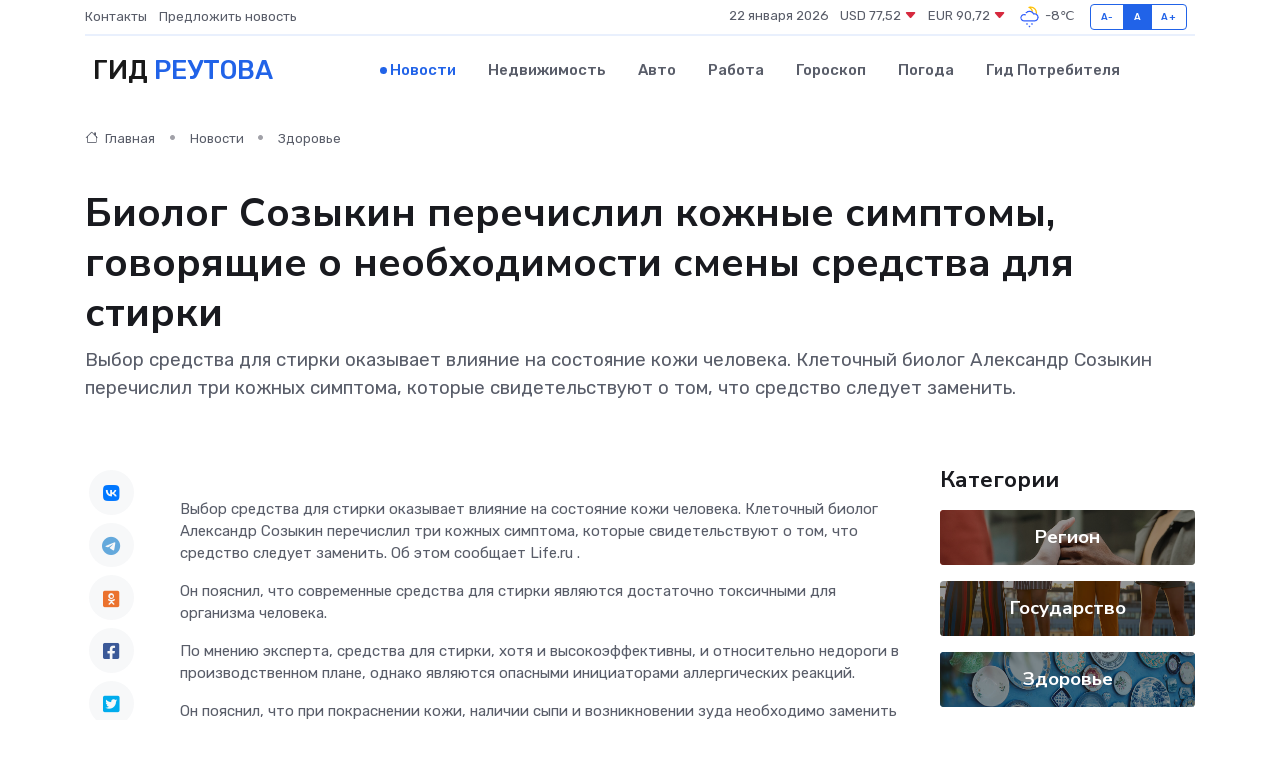

--- FILE ---
content_type: text/html; charset=utf-8
request_url: https://www.google.com/recaptcha/api2/aframe
body_size: 249
content:
<!DOCTYPE HTML><html><head><meta http-equiv="content-type" content="text/html; charset=UTF-8"></head><body><script nonce="bB2H6W8JP9ya7SL_SAdnIw">/** Anti-fraud and anti-abuse applications only. See google.com/recaptcha */ try{var clients={'sodar':'https://pagead2.googlesyndication.com/pagead/sodar?'};window.addEventListener("message",function(a){try{if(a.source===window.parent){var b=JSON.parse(a.data);var c=clients[b['id']];if(c){var d=document.createElement('img');d.src=c+b['params']+'&rc='+(localStorage.getItem("rc::a")?sessionStorage.getItem("rc::b"):"");window.document.body.appendChild(d);sessionStorage.setItem("rc::e",parseInt(sessionStorage.getItem("rc::e")||0)+1);localStorage.setItem("rc::h",'1769030775601');}}}catch(b){}});window.parent.postMessage("_grecaptcha_ready", "*");}catch(b){}</script></body></html>